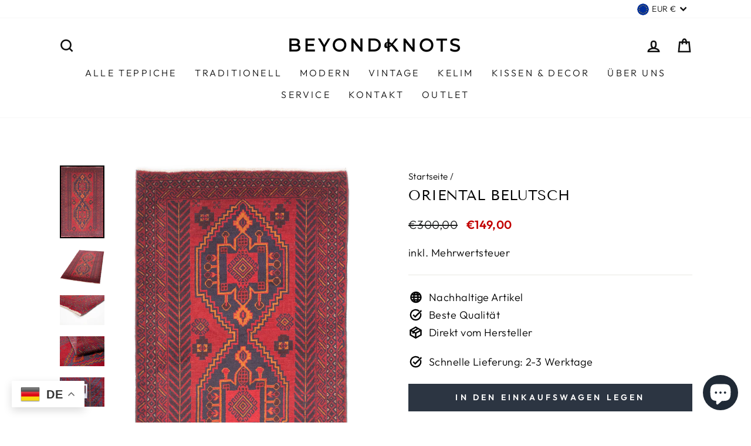

--- FILE ---
content_type: text/css
request_url: https://beyondknots.de/cdn/shop/t/61/assets/boost-pfs-custom.css?v=116154435399681783471642522989
body_size: 198
content:
.boost-pfs-filter-option-block .boost-pfs-filter-block-title h3>span:before{position:absolute;right:10px;top:8px;padding:3px;border:1px solid black;border-left:none;border-top:none;transform:rotate(-135deg);-webkit-transform:rotate(-135deg)}.boost-pfs-filter-option-block .boost-pfs-filter-block-title h3>span.up:before{top:5px;transform:rotate(45deg);-webkit-transform:rotate(45deg)}.boost-pfs-filter-block-title h3 span{font-family:Futura,sans-serif;font-weight:400;font-size:.9em;letter-spacing:.3em}.boost-pfs-filter-block-title .boost-pfs-filter-clear{margin-right:40px}.bc-hide{display:none!important}@media screen and (max-width: 767px){.boost-pfs-filter-tree{display:block!important}}#CollectionSidebar .drawer__inner{overflow-y:auto;height:calc(100vh - 70px)}#FilterDrawer{overflow-y:scroll}#FilterDrawer .drawer__inner{padding:0 20px}.boost-pfs-search-result-toolbar{display:flex;align-items:center;margin:35px 0;border-top:1px solid #ededed;border-bottom:1px solid #ededed;white-space:nowrap}.boost-pfs-search-result-toolbar .boost-pfs-search-result-item:first-child{flex:auto}.boost-pfs-search-result-toolbar .boost-pfs-search-result-panel-controls{padding:17px 0;margin:0}@media (max-width: 767px){.boost-pfs-search-result-toolbar .boost-pfs-search-total-result{display:none}}#PredictiveWrapper{display:none}@media screen and (min-width: 769px){.boost-pfs-search-page .collection-filter__item--drawer{display:none}.grid__item--sidebar{position:unset;top:10px;max-height:100%;overflow-y:hidden}}.boost-pfs-filter-tree-h{position:relative;margin-bottom:20px;text-align:center}.grid-product__price--savings{display:none}.grid-product__price--original~.grid-product__price--sale{color:#b30625}.grid-product__tag--sale{background-color:transparent;color:#fff;overflow:hidden;background-image:url("data:image/svg+xml,%3Csvg xmlns='http://www.w3.org/2000/svg' viewBox='0 0 117 75.45'%3E%3Cdefs%3E%3Cstyle%3E.cls-1%7Bfill:%23ce4458;%7D%3C/style%3E%3C/defs%3E%3Cg id='Layer_2' data-name='Layer 2'%3E%3Cg id='Layer_1-2' data-name='Layer 1'%3E%3Cpath class='cls-1' d='M117,75.42C65.08,29.21,63.3,94,0,69.89V11.64C52.39,37.83,70.13-29.85,117,17Z'/%3E%3C/g%3E%3C/g%3E%3C/svg%3E");background-size:cover;background-repeat:no-repeat;background-position:center;padding:0;display:flex;justify-content:center;align-items:center;min-width:50px}.grid-product__tag--sale .hex{height:25px;margin:10px 0;color:#fff;font-weight:700;text-align:center;font-size:14px;padding-top:5px}.boost-pfs-filter-measure-info{margin-bottom:5px}
/*# sourceMappingURL=/cdn/shop/t/61/assets/boost-pfs-custom.css.map?v=116154435399681783471642522989 */
